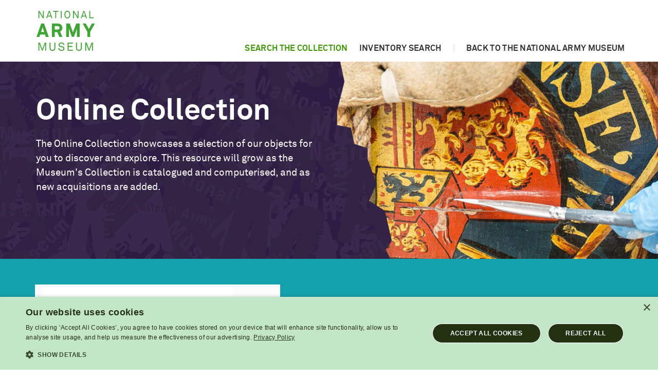

--- FILE ---
content_type: text/html; charset=UTF-8
request_url: https://collection.nam.ac.uk/
body_size: 18247
content:
<!DOCTYPE html>
<html lang="en" dir="ltr" prefix="content: http://purl.org/rss/1.0/modules/content/  dc: http://purl.org/dc/terms/  foaf: http://xmlns.com/foaf/0.1/  og: http://ogp.me/ns#  rdfs: http://www.w3.org/2000/01/rdf-schema#  schema: http://schema.org/  sioc: http://rdfs.org/sioc/ns#  sioct: http://rdfs.org/sioc/types#  skos: http://www.w3.org/2004/02/skos/core#  xsd: http://www.w3.org/2001/XMLSchema# ">
<head>
<!-- Google Tag Manager -->
<script>(function(w,d,s,l,i){w[l]=w[l]||[];w[l].push(
{'gtm.start': new Date().getTime(),event:'gtm.js'}
);var f=d.getElementsByTagName(s)[0],
j=d.createElement(s),dl=l!='dataLayer'?'&l='+l:'';j.async=true;j.src=
'https://www.googletagmanager.com/gtm.js?id='+i+dl;f.parentNode.insertBefore(j,f);
})(window,document,'script','dataLayer','GTM-5T8SCHG');</script>
<!-- End Google Tag Manager -->
  <meta http-equiv="Content-Type" content="text/html; charset=utf-8" />
<meta http-equiv="content-language" content="en" />
<meta name="format-detection" content="telephone=no" />
<title>
Online Collection | National Army Museum, London
</title>

<link rel="schema.dc" href="http://purl.org/dc/elements/1.1/" />
<link rel="canonical" href="https://collection.nam.ac.uk/" />
<link rel="shortcut icon" href="/favicon.ico" type="image/x-icon" />

<!--
<link type="text/css" rel="stylesheet" media="all" href="/css/css_6a9c15fb2db2287c8a7bf9d0a08e14d8.css" />
<link type="text/css" rel="stylesheet" media="screen,projection" href="/css/css_13988aa8dc85abaa8c75c6b599228299.css" />
<link type="text/css" rel="stylesheet" media="print" href="/css/css_3e9a86ca58dea07ebca5e2aa713c0e07.css" />
-->
<link type="text/css" rel="stylesheet" media="screen, projection" href="/css/style.css" />
<link type="text/css" rel="stylesheet" media="screen, projection" href="/css/blueprint/fresco/fresco.css" />
<link rel="stylesheet" href="/css/blueprint/venobox/venobox.css" type="text/css" media="screen, projection" />

<link rel="stylesheet" href="/themes/nam_theme/assets/css/styles.css" media="all" />

<link href="/js/calendar/style.css" rel="stylesheet" type="text/css" />
<link type="text/css" rel="stylesheet" media="screen, projection" href="https://maxcdn.bootstrapcdn.com/font-awesome/4.7.0/css/font-awesome.min.css" />
<link rel="stylesheet" href="/js/simplecart-js/style.css" type="text/css" />

<!--[if lte IE 7]>
<link rel="stylesheet" href="/css/blueprint/blueprint/ie.css" type="text/css" media="screen, projection">
<link href="/css/blueprint/css/ie.css" rel="stylesheet" type="text/css" media="screen, projection" />
<![endif]-->
<!--[if lte IE 6]>
<link href="/css/blueprint/css/ie6.css" rel="stylesheet" type="text/css" media="screen, projection" />
<![endif]-->
<link type="text/css" rel="stylesheet" media="all" href="/css/overrides.css" />
</head>

<body class="not-front not-logged-in no-sidebars ">
<!-- Google Tag Manager (noscript) -->
<noscript><iframe src="https://www.googletagmanager.com/ns.html?id=GTM-5T8SCHG"
height="0" width="0" style="display:none;visibility:hidden"></iframe></noscript>
<!-- End Google Tag Manager (noscript) -->
  <a href="#main-content" class="visually-hidden focusable skip-link">
    Skip to main content
  </a>

  <div class="page___container page-accent-colour--primary-green">
    <div class="header">
      <div class="header__container">
        <a href="https://www.nam.ac.uk/" class="header__nam-brand">
          <span class="sr-only">National Army Museum</span>
          <img src="/themes/nam_theme/assets/img/nam_stacked_web.svg" class="header__nam-logo" alt="National Army Museum">
        </a>

        <div class="visit-info">
          <div class="visit-info__container">
            <ul class="visit-info__list" style="visibility:hidden">
              <li class="visit-info__item"><span class="visit-info__icon icon-clock3"></span><a href="https://www.nam.ac.uk/plan-visit" class="visit-info__link">10am - 5.30pm</a></li>
              <li class="visit-info__item"><span class="visit-info__icon icon-ticket"></span><a href="https://www.nam.ac.uk/plan-visit" class="visit-info__link">FREE</a></li>
              <li class="visit-info__item"><span class="visit-info__icon icon-map-marker"></span><a href="https://www.nam.ac.uk/plan-visit" class="visit-info__link">Chelsea, London</a></li>
            </ul>
          </div>
        </div>

        <nav class="navbar navbar-default">
  <div class="container-fluid">
    <!-- Brand and toggle get grouped for better mobile display -->
    <div class="navbar-header">
      <button type="button" class="navbar-toggle collapsed" data-toggle="collapse" data-target="#nam-navbar-main-menu" aria-expanded="false">
        <span class="sr-only">Toggle navigation</span>
        <span class="icon-bar"></span>
        <span class="icon-bar"></span>
        <span class="icon-bar"></span>
      </button>
    </div>

    <!-- Collect the nav links, forms, and other content for toggling -->
    <div class="collapse navbar-collapse" id="nam-navbar-main-menu">
      <ul class="nav navbar-nav navbar-right">
        <li class="menu-item active">
          <a href="/">Search the collection</a>
        </li>
        <li class="menu-item ">
          <a href="/inventory">Inventory search</a>
        </li>
        <li class="menu-item divider">
          <span class="is-active">|</span>
        </li>
        <li class="menu-item">
          <a href="https://www.nam.ac.uk/" class="is-active">Back to the National Army Museum</a>
        </li>
      </ul>
    </div><!-- /.navbar-collapse -->
  </div><!-- /.container-fluid -->
</nav>
      </div>
    </div>

    
  <div id="mainbody">

    <div class="container">
      <div class="span-24 blueprint-last" id="maincontent">


<div class="hero-feature hero-feature--dark-purple">
  <div class="hero-feature__bg-padding">
    <div class="hero-feature__bg-image" style="background-image: url(/resources/X8A4660_slice2.jpg)">
      <img class="hero-feature__namouflage" src="/themes/nam_theme/assets/img/namouflage--jagged--dark-purple.png" alt="" role="presentation">
      <div class="hero-feature__container">
        <div class="hero-feature__row">
          <div class="hero-feature__content-container">
            <h1 class="hero-feature__title">Online Collection</h1>
            <p class="hero-feature__teaser">The Online Collection showcases a selection of our objects for you to discover and explore. This resource will grow as the Museum's Collection is catalogued and computerised, and as new acquisitions are added.</p>
          </div>
        </div>
      </div>
    </div>
  </div>
</div>

<div id="search-top" class="slice accent-colour--sea-blue">
  <!-- <div class="slice__bg-pdding"> -->
  <!-- <div class="slice__bg-image" style="background-image: url(/resources/page-background.jpg)"> -->
  <div class="slice__container">
    <div class="slice__content-container">
      <div class="slice__row">
        

<div class="card-feature">

  <form action="/results.php" method="get" class="collection-form">
    <input type="hidden" name="searchType" value="simple" />
    <input type="hidden" name="resultsDisplay" value="list" />
    <div class="form-item first">
      <div class="card-feature__title">
        <label for="simple-search-text">Enter a search term</label>
      </div>
      <input type="text" id="simple-search-text" name="simpleText" value="" size="35" class="form-text" />
    </div>

    <p class="card-feature__teaser search-mode">Simple Search | <a href="advanced-search.php">Advanced Search</a></p>
    <div class="form-controls"><input type="submit" class="btn large" value="Search the Collection" /></div>
  </form>
</div>

<div class="card-feature" style="clear: left; margin-top: 50px;">

  <form action="/results.php" method="get" class="collection-form">
    <input type="hidden" name="searchType" value="simple" />
    <input type="hidden" name="resultsDisplay" value="list" />
    <div class="form-item first last">
      <div class="card-feature__title">
        <label for="themeID">Select a theme</label>
      </div>

      <select name="themeID" id="themeID">
      <option value="">Themes</option>
      <option value="">-----------------------------</option>
      <option value='233'>New Additions</option>
<option value='7'>Highlights</option>
<option value='0'>&nbsp;</option>
<option value='43'>Amphibious Operations</option>
<option value='9'>Animals</option>
<option value='24'>Bikers</option>
<option value='8'>Black Asian British Army</option>
<option value='32'>Bridges and Bridgeheads</option>
<option value='44'>Early Photography</option>
<option value='27'>For Valour: The Victoria Cross</option>
<option value='28'>Great Generals</option>
<option value='21'>Horse in War</option>
<option value='10'>Indian Armies, Indian Art</option>
<option value='20'>Last Stands and Forlorn Hopes</option>
<option value='45'>Medicine</option>
<option value='11'>POWs</option>
<option value='12'>Remembrance</option>
<option value='29'>Royalty</option>
<option value='15'>Special Forces</option>
<option value='14'>Sport</option>
<option value='31'>Tanks and Tracks</option>
<option value='34'>Wives and Sweethearts</option>
<option value='13'>Women and the British Army</option>
      </select>


    </div>
    <div class="form-controls" style="margin-top: 15px;"><input type="submit" class="btn large" value="Explore the Collection" /></div>
  </form>
</div>      </div>
    </div>
  </div>
</div>


</div> <!-- close .span-24 -->
</div> <!-- close .container -->

</div> <!-- Close #mainbody -->
</div> <!-- Close .page__container -->

<div class="footer">
  <div class="footer__container">
    <div class="footer__primary">
      <div class="footer_row">

      </div>

      <div class="footer__secondary">
        <div class="footer__row">
          <div class="footer__secondary-nav">
            <ul class="nav-list">
            </ul>
          </div>
          <div class="footer__small">
            <p class="footer__small-copy">
              National Army Museum, Royal Hospital Road, London, SW3 4HT<br>Registered Charity Number: 237902        </p>
          </div>
        </div>
      </div>

    </div>
  </div>
</div>


<script src="//code.jquery.com/jquery-1.11.0.min.js"></script>

<!--<script type="text/javascript">
    $('.selectAll').on('click', function(e){
       alert($(this).attr('id'));
    $('#'+$(this).attr('id')+' input:checked').each(function() {
        
                $(this).attr('checked', !this.checked);
                $(this).addClass('selected');

        
    });
    
 });
    
    </script>-->
<script type="text/javascript" src="/sites/all/themes/blueprint/jcarousel/jquery.jcarousel.min.js"></script>
<script type="text/javascript" src="/sites/all/themes/blueprint/fresco/js/fresco/fresco.js"></script>
<script type="text/javascript" src="/sites/all/themes/blueprint/venobox/venobox.min.js"></script>

<script type="text/javascript" src="/js/simplecart-js/simpleCart.js"></script>

<script src="//cdnjs.cloudflare.com/ajax/libs/moment.js/2.5.1/moment.min.js"></script>
<script src="//cdnjs.cloudflare.com/ajax/libs/bootstrap-datetimepicker/3.0.0/js/bootstrap-datetimepicker.min.js"></script>

<script type="text/javascript" src="//cdnjs.cloudflare.com/ajax/libs/jqueryui/1.12.1/jquery-ui.min.js"></script>
<script type="text/javascript">
    
    
    $("#start").datepicker({
        dateFormat: "dd-mm-yy",
        minDate: 0,
        onSelect: function () {
           
            var dt2 = $('#end');
            var startDate = $(this).datepicker('getDate');
            //add 30 days to selected date
            startDate.setDate(startDate.getDate() + 30);
            var minDate = $(this).datepicker('getDate');
            //minDate of dt2 datepicker = dt1 selected day
            dt2.datepicker('setDate', minDate);
            //sets dt2 maxDate to the last day of 30 days window
            dt2.datepicker('option', 'maxDate', startDate);
            //first day which can be selected in dt2 is selected date in dt1
            dt2.datepicker('option', 'minDate', minDate);
            //same for dt1
            $(this).datepicker('option', 'minDate', minDate);
        }
    });
    $('#end').datepicker({
        dateFormat: "dd-mm-yy"
    });
</script>

<script type="text/javascript">
<!--//--><![CDATA[//><!--

  custom_height = $(window).height() * 0.9;

    $('#basket').on('click', function () {
        $("#popup").fadeIn("slow", "linear");
    });

    function storageEnabled() {
        try {
            localStorage.setItem("__test", "data");
        } catch (e) {
            //if (/QUOTA_?EXCEEDED/i.test(e.name)) {
            return false;
            //}
        }
        return true;
    }

    $(document).on('click','.simpleCart_remove',function () {
        if($('.simpleCart_quantity').text()<=2) {
            $('#plur').hide();
        } else {
            $('#plur').show();
        }
    
    });
    
    $(document).on('click','.simpleCart_empty',function () {
        $('#plur').hide();
    });

    $(document).on('click', '.item_add', function () {
        if (!storageEnabled()) {
            alert('Please turn off private browsing to add to items to the basket.');
        } else {
            var addedId = ($(this).attr('id')) ? '#itemAdded_' + $(this).attr('id') : '#itemAdded';
            $(addedId).fadeIn(1000, function () {
                $(this).fadeOut(2000);
            });
        }
        
    });
    
    $(document).on('DOMSubtreeModified', '.simpleCart_quantity', function () {
        if($('.simpleCart_quantity').text()==1) {
            $('#plur').hide();
            } else {
                $('#plur').show();
            }
    });        
  
    $('.simpleCart_close').click(function () {
        $('#popup').fadeOut(300);
    });
    
//    $('#reserve').click(function () {
//        simpleCart.empty();
//    });

    simpleCart({
        // array representing the format and columns of the cart,
        // see the cart columns documentation
        cartColumns: [
            {attr: "name", label: false},
            {view: "remove", text: "REMOVE", label: false},
        ],
        // "div" or "table" - builds the cart as a 
        // table or collection of divs
        cartStyle: "div",
        // how simpleCart should checkout, see the 
        // checkout reference for more info 
        checkout: {
            type: "SendForm",
            url: "/basket.php",
            method: "POST",
        },
   
        data: {},
        maxCount: 0,

        language: "english-uk",

    });
    
    
       $(window).bind("load", function() { 
            if($('.simpleCart_quantity').text()<=1) {
                $('#plur').hide();
            } else {
                $('#plur').show();
            }
        });
    
    
    
 //--><!]]>

</script>

<script type="text/javascript">
    jQuery(function($) {

        custom_height = $( window ).height()*0.9;

        /* custom settings */
        $('.venobox_custom').venobox({
            frameheight: eval(custom_height)+'px'        // default: ''
        });

    });
</script>


<script type="text/javascript">
    jQuery(function($) {

        $('.jcarousel ul').css({width: '20000em'});

        $('.jcarousel').jcarousel({

        });

        $('.jcarousel_prev').jcarouselControl({target: '-=1'});

        $('.jcarousel_next').jcarouselControl({target: '+=1'});

    });
</script>


<script type="text/javascript" src="/scripts/js_7a726881b474c5e92db34076a1db29ba.js"></script>
<script type="text/javascript" src="/scripts/feedback.jQuery.js"></script>
<script type="text/javascript" src="/scripts/jquery.tools.min.js"></script>


<script type="text/javascript">
    $(function () {
        $('ul#object-type li').children(':checkbox').click(function () {
            $(this).parent('li').children('ul').find(':checkbox').attr('checked', this.checked);
        });
    });
    $(function () {
        $('ul#object-type li ul li').children(':checkbox').click(function () {
            $(this).parent('li').parent('ul').parent('li').children(':checkbox').attr('checked', true);
        });
    });
</script>

<script type="text/javascript">
    var $jq = jQuery.noConflict();
</script>

<script type="text/javascript">
    <!--//--><![CDATA[//><!--
    jQuery.extend(Drupal.settings, { "basePath": "/", "googleanalytics": { "trackOutgoing": 1, "trackMailto": 1, "trackDownload": 1, "trackDownloadExtensions": "7z|aac|arc|arj|asf|asx|avi|bin|csv|doc|exe|flv|gif|gz|gzip|hqx|jar|jpe?g|js|mp(2|3|4|e?g)|mov(ie)?|msi|msp|pdf|phps|png|ppt|qtm?|ra(m|r)?|sea|sit|tar|tgz|torrent|txt|wav|wma|wmv|wpd|xls|xml|z|zip" }, "lightbox2": { "rtl": 0, "file_path": "/(\\w\\w/)images", "default_image": "/sites/all/modules/contributed/lightbox2/images/brokenimage.jpg", "border_size": 10, "font_color": "000", "box_color": "fff", "top_position": "", "overlay_opacity": "0.8", "overlay_color": "000", "disable_close_click": 1, "resize_sequence": 0, "resize_speed": 400, "fade_in_speed": 400, "slide_down_speed": 600, "use_alt_layout": 0, "disable_resize": 0, "disable_zoom": 0, "force_show_nav": 0, "show_caption": 0, "loop_items": 0, "node_link_text": "View Image Details", "node_link_target": 0, "image_count": "Image !current of !total", "video_count": "Video !current of !total", "page_count": "Page !current of !total", "lite_press_x_close": "press \x3ca href=\"#\" onclick=\"hideLightbox(); return FALSE;\"\x3e\x3ckbd\x3ex\x3c/kbd\x3e\x3c/a\x3e to close", "download_link_text": "", "enable_login": false, "enable_contact": false, "keys_close": "c x 27", "keys_previous": "p 37", "keys_next": "n 39", "keys_zoom": "z", "keys_play_pause": "32", "display_image_size": "original", "image_node_sizes": "()", "trigger_lightbox_classes": "", "trigger_lightbox_group_classes": "", "trigger_slideshow_classes": "", "trigger_lightframe_classes": "", "trigger_lightframe_group_classes": "", "custom_class_handler": 0, "custom_trigger_classes": "", "disable_for_gallery_lists": true, "disable_for_acidfree_gallery_lists": true, "enable_acidfree_videos": true, "slideshow_interval": 5000, "slideshow_automatic_start": true, "slideshow_automatic_exit": true, "show_play_pause": true, "pause_on_next_click": false, "pause_on_previous_click": true, "loop_slides": false, "iframe_width": 600, "iframe_height": 400, "iframe_border": 1, "enable_video": 0 } });
    //--><!]]>
</script>

</body>
</html>


